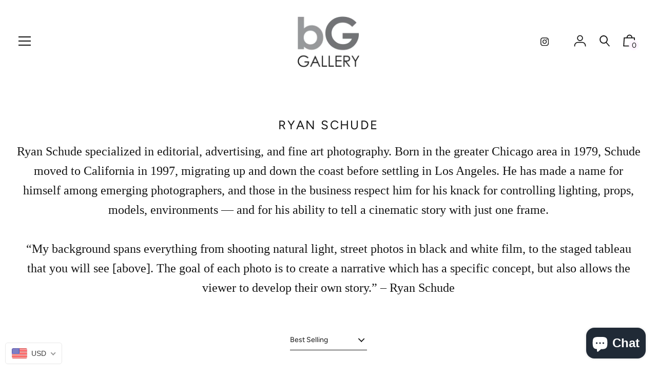

--- FILE ---
content_type: text/css
request_url: https://bggalleryshop.com/cdn/shop/t/32/assets/theme.min.css?v=78220567977676158881759331843
body_size: 13279
content:

  

  @font-face {
    font-family: 'icons';
    src: url('//bggalleryshop.com/cdn/shop/t/32/assets/icons.eot?v=136504279994555154851624708478');
    src: url('//bggalleryshop.com/cdn/shop/t/32/assets/icons.eot?v=136504279994555154851624708478#iefix') format("embedded-opentype"),
        url('//bggalleryshop.com/cdn/shop/t/32/assets/icons.woff?v=80371519890771587011624708480') format("woff"),
        url('//bggalleryshop.com/cdn/shop/t/32/assets/icons.ttf?v=53474355071645681691624708480') format("truetype"),
        url('//bggalleryshop.com/cdn/shop/t/32/assets/icons.svg?v=1632698112070928441624708479#timber-icons') format("svg");
    font-weight: normal;
    font-style: normal;
  }

  

  
  
  

  @font-face {
  font-family: Figtree;
  font-weight: 400;
  font-style: normal;
  src: url("//bggalleryshop.com/cdn/fonts/figtree/figtree_n4.3c0838aba1701047e60be6a99a1b0a40ce9b8419.woff2?h1=YmdnYWxsZXJ5c2hvcC5jb20&h2=YmdiZ2JnLmFjY291bnQubXlzaG9waWZ5LmNvbQ&hmac=0f73af0d6bab25c6a30e9b4d5bc3ab3718a8cd15b4b8d08b150daaf60a8d30d0") format("woff2"),
       url("//bggalleryshop.com/cdn/fonts/figtree/figtree_n4.c0575d1db21fc3821f17fd6617d3dee552312137.woff?h1=YmdnYWxsZXJ5c2hvcC5jb20&h2=YmdiZ2JnLmFjY291bnQubXlzaG9waWZ5LmNvbQ&hmac=f5802f2ecc6e187cc4a231bdfe7a0d369c7437581b8ee0419360edfcdd153020") format("woff");
}

  
  @font-face {
  font-family: Figtree;
  font-weight: 400;
  font-style: normal;
  src: url("//bggalleryshop.com/cdn/fonts/figtree/figtree_n4.3c0838aba1701047e60be6a99a1b0a40ce9b8419.woff2?h1=YmdnYWxsZXJ5c2hvcC5jb20&h2=YmdiZ2JnLmFjY291bnQubXlzaG9waWZ5LmNvbQ&hmac=0f73af0d6bab25c6a30e9b4d5bc3ab3718a8cd15b4b8d08b150daaf60a8d30d0") format("woff2"),
       url("//bggalleryshop.com/cdn/fonts/figtree/figtree_n4.c0575d1db21fc3821f17fd6617d3dee552312137.woff?h1=YmdnYWxsZXJ5c2hvcC5jb20&h2=YmdiZ2JnLmFjY291bnQubXlzaG9waWZ5LmNvbQ&hmac=f5802f2ecc6e187cc4a231bdfe7a0d369c7437581b8ee0419360edfcdd153020") format("woff");
}


  
  

  
  

  
    

  

  

  
  
  

  
  
  

  
  
  

  

  

  

  

  
  
  
  

  

  
  

  
  

  

  

  
  

  

  

  
  

  

  

  
  

  

  

  
  

  
  

  

  
  

  
  

  

  
  

  
  

  

  
  

  
  

  

  


  

  

  

  
  

  

  

  

  .color--primary{color:#141414}.color--primary-overlay{color:#ffffff}.color--primary-faded{color:rgba(20, 20, 20, 0.2 )}.color--main-accent{color:#8079a1}.color--main-accent-overlay{color:#141414}.color--shop-accent{color:#798b8b}.color--shop-accent-overlay{color:#141414}.color--secondary-accent{color:#fef4ff}.color--secondary-accent-overlay{color:#141414}.color--white{color:#fff}.color--black{color:#000}.color--white-overlay{color:#000}.color--black-overlay{color:#fff}.bg--primary{background-color:#141414}.bg--main-accent{background-color:#8079a1}.bg--main-accent-rgba{background-color:rgba(128, 121, 161, 0.95 )}.bg--secondary-accent{background-color:#fef4ff}.bg--secondary-accent-overlay{background-color:#141414}.bg--shop-accent{background-color:#798b8b}.bg--white{background-color:#fff}.bg--black{background-color:#000}.bg--section{background-color:#ffffff}.bg--body{background-color:#ffffff}.hv--primary-overlay:hover{color:#ffffff}.hv--shop-accent:hover,.slick-prev:hover,.slick-next:hover{color:#798b8b}.hv--shop-accent-overlay:hover{color:#141414}.hv--white:hover{color:#fff}.hv--black:hover{color:#000}.border--primary{border-color:#141414}.border--primary-overlay{border-color:#ffffff}.border--main-accent{border-color:#8079a1}.border--main-accent-overlay{border-color:#141414}.border--shop-accent{border-color:#798b8b}.border--shop-accent-overlay{border-color:#141414}.border--secondary-accent{border-color:#fef4ff}.border--secondary-accent-overlay{border-color:#141414}.border--white{border-color:#fff}.border--black{border-color:#000}.hv-bg--primary:hover{background-color:#141414}.hv-bg--main-accent:hover{background-color:#8079a1}.hv-bg--shop-accent:hover{background-color:#798b8b}.hv-bg--white:hover{background-color:#fff}.hv-bg--black:hover{background-color:#000}.clearfix{*zoom:1}.clearfix:after{content:'';display:table;clear:both}*,input{box-sizing:border-box}html,body{padding:0;margin:0}article,details,footer,header,main,nav,section{display:block}video{display:inline-block;vertical-align:baseline}input[type="number"]::-webkit-inner-spin-button,input[type="number"]::-webkit-outer-spin-button{height:auto}input[type="search"]::-webkit-search-cancel-button,input[type="search"]::-webkit-search-decoration{-webkit-appearance:none}.grid,.grid--rev,.grid--full,.grid-uniform{*zoom:1}.grid:after,.grid--rev:after,.grid--full:after,.grid-uniform:after{content:'';display:table;clear:both}.grid__item.clear{clear:both}.grid,.grid--rev,.grid--full,.grid-uniform{list-style:none;margin:0;padding:0;margin-left:-32px}.grid__item{box-sizing:border-box;float:left;min-height:1px;padding-left:32px;vertical-align:top;width:100%}.grid--cart-button-gutter{margin-left:-10px}.grid--cart-button-gutter .grid__item{padding-left:10px}.grid--rev{direction:rtl;text-align:left}.grid--rev>.grid__item{direction:ltr;text-align:left;float:right}.grid--full{margin-left:0}.grid--full>.grid__item{padding-left:0}.one-whole{width:100%}.one-half{width:50%}.one-third{width:33.333%}.two-thirds{width:66.666%}.one-quarter{width:25%}.two-quarters{width:50%}.three-quarters{width:75%}.show{display:block !important}.hide{display:none !important}.text-left{text-align:left !important}.text-right{text-align:right !important}.text-center{text-align:center !important}.left{float:left !important}.right{float:right !important}@media only screen and (max-width: 480px){.sm--one-whole{width:100%}.sm--one-half{width:50%}.sm--one-quarter{width:25%}.sm--two-quarters{width:50%}.sm--three-quarters{width:75%}.sm--hide{display:none !important}.grid-uniform .sm--one-half:nth-child(2n+1),.grid-uniform .sm--one-quarter:nth-child(4n+1){clear:both}}@media only screen and (min-width: 481px) and (max-width: 768px){.md--one-half{width:50%}.md--one-quarter{width:25%}.md--two-quarters{width:50%}.md--three-quarters{width:75%}.grid-uniform .md--one-half:nth-child(2n+1),.grid-uniform .md--one-quarter:nth-child(4n+1){clear:both}}@media only screen and (max-width: 768px){.md-dn--one-whole{width:100%}.md-dn--one-half{width:50%}.md-dn--one-quarter{width:25%}.md-dn--two-quarters{width:50%}.md-dn--three-quarters{width:75%}.md-dn--show{display:block !important}.md-dn--hide{display:none !important}.grid-uniform .md-dn--one-half:nth-child(2n+1),.grid-uniform .md-dn--one-quarter:nth-child(4n+1){clear:both}}@media only screen and (min-width: 769px){.lg--one-whole{width:100%}.lg--one-half{width:50%}.lg--one-third{width:33.333%}.lg--one-quarter{width:25%}.lg--two-quarters{width:50%}.lg--three-quarters{width:75%}.lg--one-fifth{width:20%}.lg--four-fifths{width:80%}.lg--one-sixth{width:16.666%}.lg--two-twelfths{width:16.666%}.lg--ten-twelfths{width:83.333%}.lg--hide{display:none !important}.grid-uniform .lg--one-half:nth-child(2n+1),.grid-uniform .lg--one-third:nth-child(3n+1),.grid-uniform .lg--one-quarter:nth-child(4n+1),.grid-uniform .lg--one-fifth:nth-child(5n+1),.grid-uniform .lg--one-sixth:nth-child(6n+1),.grid-uniform .lg--two-twelfths:nth-child(6n+1){clear:both}}@media only screen and (min-width: 1025px){.dt--one-half{width:50%}.dt--one-third{width:33.333%}.dt--two-thirds{width:66.666%}.dt--one-quarter{width:25%}.dt--two-quarters{width:50%}.dt--three-quarters{width:75%}.dt--three-fifths{width:60%}.dt--two-eighths{width:25%}.dt--six-eighths{width:75%}.dt--four-twelfths{width:33.333%}.dt--five-twelfths{width:41.666%}.dt--seven-twelfths{width:58.333%}.dt--eight-twelfths{width:66.666%}.grid-uniform .lg--one-half:nth-child(2n+1),.grid-uniform .lg--one-third:nth-child(3n+1),.grid-uniform .lg--one-quarter:nth-child(4n+1),.grid-uniform .lg--one-fifth:nth-child(5n+1),.grid-uniform .lg--one-sixth:nth-child(6n+1),.grid-uniform .lg--two-twelfths:nth-child(6n+1){clear:none}.grid-uniform .dt--one-half:nth-child(2n+1),.grid-uniform .dt--one-third:nth-child(3n+1),.grid-uniform .dt--one-quarter:nth-child(4n+1),.grid-uniform .dt--two-eighths:nth-child(4n+1),.grid-uniform .dt--four-twelfths:nth-child(3n+1){clear:both}}[class*="push--"]{position:relative}.push--one-quarter{left:25%}.push--two-quarters{left:50%}.push--three-quarters{left:75%}@media only screen and (min-width: 481px) and (max-width: 768px){.push--md--two-thirds{left:66.666%}.push--md--one-quarter{left:25%}.push--md--two-quarters{left:50%}.push--md--three-quarters{left:75%}}@media only screen and (max-width: 768px){.push--md-dn--one-quarter{left:25%}.push--md-dn--two-quarters{left:50%}.push--md-dn--three-quarters{left:75%}}@media only screen and (min-width: 769px){.push--lg--one-third{left:33.333%}.push--lg--two-thirds{left:66.666%}.push--lg--one-quarter{left:25%}.push--lg--two-quarters{left:50%}.push--lg--three-quarters{left:75%}.push--lg--two-twelfths{left:16.666%}}html{font-size:16px;-webkit-font-smoothing:antialiased}body{background-color:#ffffff;font-family:Figtree, sans-serif;-webkit-font-smoothing:antialiased;overflow-wrap:break-word;word-wrap:break-word}html.no-scroll,body.no-scroll{overflow:hidden;height:100%;position:relative}.js-focus-visible :focus:not(.focus-visible){outline:none}body:not(.user-is-tabbing) input:focus,body:not(.user-is-tabbing) input:focus.focus-visible,body:not(.user-is-tabbing) textarea:focus,body:not(.user-is-tabbing) textarea:focus.focus-visible{outline:0}.wrapper{*zoom:1;max-width:1680px;margin:0 auto;padding:0 8px}.wrapper:after{content:'';display:table;clear:both}@media screen and (min-width: 480px){.wrapper{padding:0 32px}}.wrapper--html{display:flex;justify-content:center}.main-content{display:block;margin-top:32px;padding-bottom:64px}.is-transitioning{display:block !important;visibility:visible !important}.display-table{display:table;table-layout:fixed;width:100%}.display-table-cell{display:table-cell;vertical-align:middle;float:none}.visually-hidden{position:absolute;overflow:hidden;clip:rect(0 0 0 0);height:1px;width:1px;margin:-1px;padding:0;border:0}.no-js:not(html){display:none !important}.no-js .no-js:not(html){display:block}.no-js .js{display:none !important}.is-transitioning{display:block !important;visibility:visible !important}.is-transitioning-inline-block{display:inline-block !important;visibility:visible !important}.pointer{cursor:pointer}.align--top{vertical-align:top}.align--middle{vertical-align:middle}.align--bottom{vertical-align:bottom}.relative{position:relative}.absolute{position:absolute}.fixed{position:fixed}.top--0{top:0}.right--0{right:0}.bottom--0{bottom:0}.left--0{left:0}.z1{z-index:1}.is-transitioning{display:block !important;visibility:visible !important}@media only screen and (max-width: 480px){.is-transitioning{display:block !important;visibility:visible !important}}@media only screen and (min-width: 481px) and (max-width: 768px){.is-transitioning{display:block !important;visibility:visible !important}}@media only screen and (max-width: 768px){.md-dn--bottom--0{bottom:0}.is-transitioning{display:block !important;visibility:visible !important}}@media only screen and (min-width: 769px){.lg--top--half{top:50%;transform:translateY(-50%)}.is-transitioning{display:block !important;visibility:visible !important}}@media only screen and (min-width: 1025px){.dt--top--half{top:50%;transform:translateY(-50%)}.is-transitioning{display:block !important;visibility:visible !important}}.border{border-style:solid;border-width:1px}.border--top{border-top-style:solid;border-top-width:1px}.border--right{border-right-style:solid;border-right-width:1px}.border--bottom{border-bottom-style:solid;border-bottom-width:1px}.border--left{border-left-style:solid;border-left-width:1px}.border--none{border:0}.inline{display:inline}.block{display:block}.inline-block{display:inline-block}.table{display:table;table-layout:fixed}.table-cell{display:table-cell}.overflow--hidden{overflow:hidden}.no-scroll--y{overflow-y:hidden}.clearfix::before,.clearfix::after{content:" ";display:table}.clearfix::after{clear:both}.left{float:left}.right{float:right}.fit{max-width:100%}.full{height:100%;width:100%}.full--w{width:100%}.text-align--center{text-align:center}.text-align--left{text-align:left}.text-align--right{text-align:right}@media only screen and (max-width: 768px){.md-dn--text-align--center{text-align:center}}@media only screen and (min-width: 1025px){.dt--block{display:block}}.bg-cover{background-position:center center !important;background-size:cover !important}.blur-up{filter:blur(5px);-webkit-filter:blur(5px);-moz-filter:blur(5px);-o-filter:blur(5px);-ms-filter:blur(5px);filter:progid:DXImageTransform.Microsoft.Blur(PixelRadius='3');transition:all 400ms, -webkit-filter 400ms;-ms-filter:"progid:DXImageTransform.Microsoft.Alpha(Opacity=40)";filter:alpha(opacity=40);-moz-opacity:.4;-khtml-opacity:.4;opacity:.4}.blur-up.lazyloaded{filter:blur(0);-webkit-filter:blur(0);-moz-filter:blur(0);-o-filter:blur(0);-ms-filter:blur(0);filter:progid:DXImageTransform.Microsoft.Blur(PixelRadius='0');-ms-filter:"progid:DXImageTransform.Microsoft.Alpha(Opacity=100)";filter:alpha(opacity=100);-moz-opacity:1;-khtml-opacity:1;opacity:1}.ie9 .blur-up.lazyloaded{filter:none;-webkit-filter:none;-moz-filter:none;-o-filter:none;-ms-filter:none;filter:progid:DXImageTransform.Microsoft.Blur(PixelRadius='0');-ms-filter:"progid:DXImageTransform.Microsoft.Alpha(Opacity=100)";filter:alpha(opacity=100);-moz-opacity:1;-khtml-opacity:1;opacity:1}.ratio-box{position:relative}.ratio-box::before{content:"";display:block;padding-top:100%}.ratio-box--4-3::before{content:"";display:block;padding-top:75%}.ratio-box--16-9::before{content:"";display:block;padding-top:56.25%}.ratio-box__content{bottom:0;left:0;position:absolute;right:0;top:0}.overflow-visible{overflow:visible}.m0{margin:0}.mb0{margin-bottom:0}.mt1{margin-top:8px}.mr1{margin-right:8px}.mb1{margin-bottom:8px}.ml1{margin-left:8px}.mx1{margin-left:8px;margin-right:8px}.my1{margin-bottom:8px;margin-top:8px}.mt2{margin-top:16px}.mr2{margin-right:16px}.mb2{margin-bottom:16px}.ml2{margin-left:16px}.mx2{margin-left:16px;margin-right:16px}.my2{margin-bottom:16px;margin-top:16px}.mt3{margin-top:32px}.mb3{margin-bottom:32px}.mx3{margin-left:32px;margin-right:32px}.my3{margin-bottom:32px;margin-top:32px}.mt4{margin-top:64px}.mb4{margin-bottom:64px}.mxn1{margin-left:-8px;margin-right:-8px}.mx--auto{margin-left:auto;margin-right:auto}.p0{padding:0}.p1{padding:8px}.pt1{padding-top:8px}.pb1{padding-bottom:8px}.pl1{padding-left:8px}.py1{padding-bottom:8px;padding-top:8px}.px1{padding-left:8px;padding-right:8px}.p2{padding:16px}.pt2{padding-top:16px}.pr2{padding-right:16px}.pb2{padding-bottom:16px}.pl2{padding-left:16px}.py2{padding-bottom:16px;padding-top:16px}.px2{padding-left:16px;padding-right:16px}.pt3{padding-top:32px}.pr3{padding-right:32px}.pb3{padding-bottom:32px}.pl3{padding-left:32px}.py3{padding-bottom:32px;padding-top:32px}.px3{padding-left:32px;padding-right:32px}.pt4{padding-top:64px}.pb4{padding-bottom:64px}.py4{padding-bottom:64px;padding-top:64px}@media only screen and (max-width: 480px){.sm--mt3{margin-top:32px}}@media only screen and (max-width: 768px){.md-dn--mr2{margin-right:16px}.md-dn--ml2{margin-left:16px}.md-dn--mb3{margin-bottom:32px}.md-dn--mt4{margin-top:64px}.md-dn--mx--auto{margin-left:auto;margin-right:auto}.md-dn--px2{padding-left:16px;padding-right:16px}}@media only screen and (min-width: 769px){.lg--mt0{margin-top:0}.lg--mb0{margin-bottom:0}.lg--mt2{margin-top:16px}.lg--mt3{margin-top:32px}.lg--mr3{margin-right:32px}.lg--ml3{margin-left:32px}.lg--mb4{margin-bottom:64px}.lg--pb0{padding-bottom:0}.lg--pt1{padding-top:8px}.lg--pt3{padding-top:32px}.lg--pb3{padding-bottom:32px}.lg--p4{padding:64px}.lg--pt4{padding-top:64px}}@media only screen and (min-width: 1025px){.dt--mt0{margin-top:0}.dt--mb1{margin-bottom:8px}.dt--mr3{margin-right:32px}.dt--ml3{margin-left:32px}.dt--pb0{padding-bottom:0}.dt--pt4{padding-top:64px}}body,input,textarea,button,select{font-size:16px;line-height:1.6;font-family:Figtree, sans-serif;color:#141414;font-weight:300;-webkit-font-smoothing:antialiased;-webkit-text-size-adjust:100%}h1,.h1,h2,.h2,h3,.h3,h4,.h4,h5,.h5,h6,.h6{display:block;font-family:Garamond, Baskerville, Caslon, serif;font-weight:400;margin:0 0 0.5em;line-height:1.4}h1 a,.h1 a,h2 a,.h2 a,h3 a,.h3 a,h4 a,.h4 a,h5 a,.h5 a,h6 a,.h6 a{text-decoration:none;font-weight:inherit}.main-content{overflow-wrap:break-word}.f--title{font-family:Garamond, Baskerville, Caslon, serif;text-transform:none;font-weight:400}.f--body{font-family:Figtree, sans-serif}.f--main{font-family:Figtree, sans-serif;font-weight:400;font-style:normal}.t--section-title{font-family:Figtree, sans-serif;font-weight:400;font-style:normal;text-transform:uppercase;letter-spacing:0.1em}.t--nav{text-transform:uppercase;font-weight:400;letter-spacing:0.1em}.t--meta{text-transform:none;font-weight:400;letter-spacing:0.0}h1,.h1{font-size:2rem}h2,.h2{font-size:1.5rem}h3,.h3{font-size:1.25rem}h4,.h4{font-size:1rem}h5,.h5{font-size:.875rem}h6,.h6{font-size:.75rem}.font-size--xxxl{font-size:2.3rem}.font-size--xxl{font-size:2rem}.font-size--xl{font-size:1.5rem}.font-size--l{font-size:1.25rem}.font-size--ml{font-size:1.125rem}.font-size--m{font-size:1rem}.font-size--sm{font-size:.9rem}.font-size--s{font-size:.875rem}.font-size--xs{font-size:.75rem}.font-size--xxs{font-size:.5rem}@media only screen and (min-width: 481px) and (max-width: 768px){.md--font-size--ml{font-size:1.125rem}.md--font-size--s{font-size:.875rem}}@media only screen and (min-width: 769px){.lg--font-size--xxxxxl{font-size:3.8rem}.lg--font-size--xxxxl{font-size:3rem}.lg--font-size--xxxl{font-size:2.3rem}.lg--font-size--xl{font-size:1.5rem}.lg--font-size--lxl{font-size:1.35rem}.lg--font-size--l{font-size:1.25rem}.lg--font-size--ml{font-size:1.125rem}.lg--font-size--m{font-size:1rem}.lg--font-size--sm{font-size:.9rem}.lg--font-size--s{font-size:.875rem}}@media only screen and (min-width: 1025px){.dt--font-size--xl{font-size:1.5rem}.dt--font-size--l{font-size:1.25rem}}.regular{font-weight:normal}.italic{font-style:italic}.caps{text-transform:uppercase}.line-height--1{line-height:1}.line-height--6{line-height:2}.list--reset{list-style:none;padding-left:0}p{margin:0 0 16px 0}p img{margin:0}em{font-style:italic}b,strong{font-weight:bold}small{font-size:0.9em}code{background-color:#faf7f5;font-family:Consolas,monospace;font-size:1em;border:0 none;padding:0 2px;color:#51ab62}hr{clear:both;border-top:solid #ccaeae;border-width:1px 0 0;margin:32px 0;height:0}.rule{width:40px;border:none;height:1px}.rule--full{width:100%}.rte{font-size:1rem}@media screen and (min-width: 769px){.rte{font-size:1.125rem}}.rte table td{padding:5px;border:none}.rte h1,.rte .h1,.rte h2,.rte .h2,.rte h3,.rte .h3,.rte h4,.rte .h4,.rte h5,.rte .h5,.rte h6,.rte .h6{margin-top:2em}.rte h1:first-child,.rte .h1:first-child,.rte h2:first-child,.rte .h2:first-child,.rte h3:first-child,.rte .h3:first-child,.rte h4:first-child,.rte .h4:first-child,.rte h5:first-child,.rte .h5:first-child,.rte h6:first-child,.rte .h6:first-child{margin-top:0}.rte h1 a,.rte .h1 a,.rte h2 a,.rte .h2 a,.rte h3 a,.rte .h3 a,.rte h4 a,.rte .h4 a,.rte h5 a,.rte .h5 a,.rte h6 a,.rte .h6 a{text-decoration:none}.rte h3,.rte .h3,.rte h4,.rte .h4,.rte h5,.rte .h5,.rte h6,.rte .h6{font-family:Figtree, sans-serif;font-weight:500}.rte>div{margin-bottom:16px}.rte ul,.rte ol{margin-top:32px;margin-bottom:32px;margin-left:0;padding-left:2em}.rte li{margin-bottom:0.4em}.rte blockquote{border:none;font-family:Garamond, Baskerville, Caslon, serif;text-transform:none;font-weight:700;font-size:1.75rem;color:#8079a1;font-style:normal;padding:0;margin:64px 0}.rte blockquote>p{font-size:inherit !important}@media screen and (min-width: 769px){.rte blockquote{font-size:2rem}}.rte p{margin-bottom:32px}.rte p:last-child{margin-bottom:0}.rte p:last-of-type{margin-bottom:0}.rte a{border-bottom:1px solid #8079a1}.rte a:hover{color:#8079a1}.rte a img{border:none;vertical-align:top}.rte img{max-width:100%;height:auto}.rte--shop a{border-bottom:1px solid #798b8b}.rte--shop a:hover{color:#798b8b}.rte--shop blockquote{color:#798b8b}@media screen and (min-width: 769px){.rte--article>span{display:inline-block}.rte--article>h1,.rte--article>.h1,.rte--article>h2,.rte--article>.h2,.rte--article>h3,.rte--article>.h3,.rte--article>h4,.rte--article>.h4,.rte--article>h5,.rte--article>.h5,.rte--article>h6,.rte--article>.h6,.rte--article>p,.rte--article>ul,.rte--article>ol,.rte--article>span,.rte--article>blockquote,.rte--article>.rte__table-wrapper,.rte--article>div{max-width:60%;clear:both;float:none !important;overflow:auto}}@media screen and (min-width: 769px){.rte--page>span{display:inline-block}.rte--page>h1,.rte--page>.h1,.rte--page>h2,.rte--page>.h2,.rte--page>h3,.rte--page>.h3,.rte--page>h4,.rte--page>.h4,.rte--page>h5,.rte--page>.h5,.rte--page>h6,.rte--page>.h6,.rte--page>p,.rte--page>ul,.rte--page>ol,.rte--page>span,.rte--page>blockquote,.rte--page>.rte__table-wrapper,.rte--page>div{max-width:60%;margin-left:auto;margin-right:auto;clear:both;float:none !important;overflow:auto}}.rte--page blockquote>p{color:#8079a1}.rte--large-first-paragraph p:first-of-type{text-align:center;font-size:1.25rem;margin-top:0}@media screen and (min-width: 769px){.rte--large-first-paragraph p:first-of-type{font-size:1.5rem}}@media screen and (min-width: 769px){.rte--large-first-paragraph p:first-of-type{text-align:left}}@media screen and (min-width: 769px){.rte--full-width-blockquotes blockquote,.rte--full-width-blockquotes blockquote>p{min-width:100%}}.rte--full-width-blockquotes blockquote,.rte--full-width-blockquotes blockquote>p{min-width:100%;color:#8079a1}.rte--full-width-images p.has-image{min-width:100%;width:100%;overflow:auto;margin:64px 0}.rte--full-width-images p.has-image>img{width:100%;height:auto}a,.text-link{color:#141414;text-decoration:none;background:transparent}button{overflow:visible}button[disabled],html input[disabled]{cursor:default}.btn,.rte .btn--secondary,.rte .btn,.rte .btn--secondary,.shopify-payment-button .shopify-payment-button__button--unbranded{display:inline-block;padding:8px 16px;width:auto;line-height:1.42;font-weight:regular;text-decoration:none;text-align:center;vertical-align:middle;white-space:normal;cursor:pointer;border:1px solid transparent;border-radius:0;-webkit-user-select:none;-moz-user-select:none;-ms-user-select:none;user-select:none;-webkit-appearance:none;-moz-appearance:none;font-family:Figtree, sans-serif;text-transform:uppercase;letter-spacing:0.1em;font-weight:400}.btn[disabled],.btn.disabled,.rte .btn[disabled],.rte .btn--secondary[disabled],.rte .btn.disabled,.rte .disabled.btn--secondary,.shopify-payment-button .shopify-payment-button__button--unbranded[disabled],.shopify-payment-button .shopify-payment-button__button--unbranded.disabled{cursor:default;color:#141414;background-color:rgba(20, 20, 20, 0.05 )}.btn.full--w,.rte .btn.full--w,.rte .full--w.btn--secondary,.shopify-payment-button .shopify-payment-button__button--unbranded.full--w{width:100%}.rte .btn--secondary{background-color:#bbb}.rte .btn--secondary:hover{background-color:#a2a2a2;color:#fff}.rte .btn--secondary:active,.rte .btn--secondary:focus{background-color:#898989;color:#fff}.btn--white{background-color:#fff;color:#000}.btn--white:hover{background-color:#e6e6e6}.btn--black{background-color:#000;color:#fff}.btn--black:hover{background-color:#000}.btn--full{width:100%}.text-link{display:inline;border:0 none;background:none;padding:0;margin:0}ul{margin:0 0 16px 20px;padding:0}ul ul{margin:4px 0 5px 20px}li{margin-bottom:0.25em}ul.square{list-style:square outside}.no-bullets{list-style:none outside;margin-left:0}.inline-list{margin-left:0}.inline-list li{display:inline-block;margin-bottom:0}.list-reset{margin:0;padding:0}table{width:100%;border-collapse:collapse;border-spacing:0}table.full{width:100%;margin-bottom:1em}.table-wrap{max-width:100%;overflow:auto;-webkit-overflow-scrolling:touch}th{font-weight:bold}th,td{text-align:left;padding:16px;border:1px solid #ccaeae}@media screen and (max-width: 480px){.table--responsive thead{display:none}.table--responsive tr{display:block}.table--responsive tr,.table--responsive td{float:left;clear:both;width:100%}.table--responsive th,.table--responsive td{display:block;text-align:right;padding:15px}.table--responsive td:before{content:attr(data-label);float:left;text-align:center;font-size:12px;padding-right:10px}.table--responsive.cart-table img{margin:0 auto}.table--responsive.cart-table .js-qty,.table--responsive.cart-table .ajaxcart__qty{float:right}}@media screen and (max-width: 480px){.table__section+.table__section{position:relative;margin-top:10px;padding-top:15px}.table__section+.table__section:after{content:'';display:block;position:absolute;top:0;left:15px;right:15px;border-bottom:1px solid #ccaeae}}.media,.media .bd{overflow:hidden;_overflow:visible;zoom:1}.media__img{float:left;margin-right:16px}@media screen and (min-width: 769px){.media__img{margin-right:21.33333px}}.media__img img{display:block}img{border:0 none}svg:not(:root){overflow:hidden}img,iframe{max-width:100%}.video-wrapper{position:relative;overflow:hidden;max-width:100%;padding-bottom:56.25%;height:0;height:auto}.video-wrapper iframe{position:absolute;top:0;left:0;width:100%;height:100%}.resp-img-wrapper{width:100%;margin:0 auto}.resp-img-wrapper.js{position:relative}.resp-img{display:block;margin:0 auto}.resp-img.lazyload{opacity:0}.resp-img-wrapper.js .resp-img{position:absolute;top:0;width:100%}img[data-sizes="auto"]{display:block;width:100%}form{margin-bottom:0}.form-vertical{margin-bottom:16px}@media screen and (max-width: 768px){input,textarea{font-size:16px}}input,textarea,button,select{-webkit-user-select:text;-moz-user-select:text;-ms-user-select:text;user-select:text}button{background:none;border:none;cursor:pointer}button,input,textarea{-webkit-appearance:none;-moz-appearance:none}button{background:none;border:none;display:inline-block;cursor:pointer}input[type="image"]{padding-left:0;padding-right:0}button,input[type="submit"]{cursor:pointer}input,textarea,select{background-color:transparent;max-width:100%;padding:8px 0;border:0;border-radius:0}input[disabled],input.disabled,textarea[disabled],textarea.disabled,select[disabled],select.disabled{cursor:default;background-color:#f6f6f6;border-color:#b6b6b6}input.input-full,textarea.input-full,select.input-full{width:100%}textarea{min-height:100px}input[type="checkbox"],input[type="radio"]{display:inline;margin:0 8px 0 0;padding:0;width:auto}input[type="checkbox"]{-webkit-appearance:checkbox;-moz-appearance:checkbox}input[type="radio"]{-webkit-appearance:radio;-moz-appearance:radio}input[type="image"]{padding-left:0;padding-right:0}select{-webkit-appearance:none;-moz-appearance:none;appearance:none;padding-right:28px;text-indent:0.01px;text-overflow:'';cursor:pointer;border-bottom:1px solid #141414;background-position:right center;background-image:url('//bggalleryshop.com/cdn/shop/t/32/assets/ico-chevron.svg?v=154369865725715207241624708525');background-repeat:no-repeat;background-position:right -1px center;background-color:transparent;background-size:24px 24px}.ie9 select,.lt-ie9 select{padding-right:10px;background-image:none}option{color:#000;background-color:#fff}select::-ms-expand{display:none}.hidden-label{text-align:left;font-weight:400;-ms-filter:"progid:DXImageTransform.Microsoft.Alpha(Opacity=0)";filter:alpha(opacity=0);-moz-opacity:0;-khtml-opacity:0;opacity:0}.hidden-label--active{-ms-filter:"progid:DXImageTransform.Microsoft.Alpha(Opacity=100)";filter:alpha(opacity=100);-moz-opacity:1;-khtml-opacity:1;opacity:1}.hidden-label--fade{-ms-filter:"progid:DXImageTransform.Microsoft.Alpha(Opacity=30)";filter:alpha(opacity=30);-moz-opacity:.3;-khtml-opacity:.3;opacity:.3}label[for]{cursor:pointer}.form-vertical input,.form-vertical select,.form-vertical textarea{display:block;margin-bottom:10px}.form-vertical input[type="radio"],.form-vertical input[type="checkbox"]{display:inline-block}input.error,select.error,textarea.error{border-color:#d02e2e;background-color:#fff6f6;color:#d02e2e}label.error{color:#d02e2e}.input-group{position:relative;display:block}.input-group input::-moz-focus-inner{border:0;padding:0;margin-top:-1px;margin-bottom:-1px}@media screen and (min-width: 769px){.input-group,.input-group.search-bar{display:flex;justify-content:center;align-items:center}}.input-group-field,.input-group-btn{display:table-cell;vertical-align:middle;margin:0}@media screen and (min-width: 769px){.input-group__field,.input-group-btn{display:block}.input-group__field{flex-basis:100%}.input-group-btn{flex-shrink:0}}.input-group .btn,.input-group .input-group-field{height:37px}.input-group .input-group-field{width:100%}.input-group-btn{position:relative;white-space:nowrap;padding-left:16px;width:1%}@media screen and (min-width: 769px){.input-group-btn{width:auto}.input-group-btn button{width:100%}}.input-underline{border:0;border-bottom-style:solid;border-width:1px;margin-bottom:32px;font-family:Figtree, sans-serif;font-weight:400}@media screen and (min-width: 769px){.input-underline{margin-bottom:0}}.input-underline--primary{border-color:#141414;color:#141414}.input-underline--primary::-webkit-input-placeholder{color:#141414}.input-underline--secondary-overlay{border-color:#141414}.input-underline--secondary-overlay::-webkit-input-placeholder{color:#141414}.input-underline--textarea{padding:16px;border:1px solid}.input-underline--primary:focus::-webkit-input-placeholder{color:transparent}.input-underline--primary:focus:-moz-placeholder{color:transparent}.input-underline--primary:focus::-moz-placeholder{color:transparent}.input-underline--primary:focus:-ms-input-placeholder{color:transparent}.input-underline--secondary-overlay:focus::-webkit-input-placeholder{color:rgba(20, 20, 20, 0.2 )}.input-underline--secondary-overlay:focus:-moz-placeholder{color:rgba(20, 20, 20, 0.2 )}.input-underline--secondary-overlay:focus::-moz-placeholder{color:rgba(20, 20, 20, 0.2 )}.input-underline--secondary-overlay:focus:-ms-input-placeholder{color:rgba(20, 20, 20, 0.2 )}.disclosure{position:relative}.disclosure__toggle{border-bottom:1px solid currentColor;color:inherit;width:auto;white-space:nowrap;white-space:normal;max-width:25em;text-align:right;padding:0 0 0.5em 0;text-indent:1px}.disclosure-list{color:inherit;border-width:1px;border-style:solid;border-color:currentColor;width:auto;min-width:100%;margin:0;bottom:115%;padding:1em 0 calc(1em - 1px);position:absolute;display:none;min-height:92px;max-height:300px;overflow-y:auto;border-radius:0}.disclosure-list--left{left:0}.disclosure-list--right{right:0}.disclosure__toggle{display:table}.disclosure__toggle span{display:table-cell;vertical-align:middle;line-height:3em}.disclosure__toggle[aria-expanded="false"] .disclosure__toggle-icon--close{display:none}.disclosure__toggle[aria-expanded="true"] .disclosure__toggle-icon--open{display:none}.disclosure-list--visible{display:block}.disclosure-list__item{white-space:nowrap;text-align:left;margin-bottom:0;display:table}.disclosure-list__item .disclosure-list__current-indicator,.disclosure-list__item .disclosure-list__option{display:table-cell;vertical-align:middle}.disclosure-list__item .disclosure-list__current-indicator{visibility:hidden}.disclosure-list__item:focus .disclosure-list__current-indicator,.disclosure-list__item:hover .disclosure-list__current-indicator{visibility:visible}.disclosure-list__item--current .disclosure-list__current-indicator{visibility:visible}.icon{display:inline-block;width:2em;height:2em;stroke-width:0;stroke:currentColor;fill:currentColor;vertical-align:-5px}.icon--baseline{bottom:-0.4em;position:absolute}.icon-subscribe{vertical-align:-1px}.icon-fallback-text .icon{display:none}.supports-fontface .icon-fallback-text .icon{display:inline-block}.payment-icons{-webkit-user-select:none;-moz-user-select:none;-ms-user-select:none;user-select:none;cursor:default}.payment-icons li{margin:0 0 8px;cursor:default;-ms-filter:"progid:DXImageTransform.Microsoft.Alpha(Opacity=80)";filter:alpha(opacity=80);-moz-opacity:.8;-khtml-opacity:.8;opacity:.8}.pagination{margin-bottom:1em;text-align:center;text-transform:none;font-weight:400}@media screen and (max-width: 769px){.pagination{width:100%}}.pagination__item{padding:8px}.pagination__item.active{border-bottom:1px solid #141414;color:#141414}.pagination__link{position:absolute}.pagination__link--previous{left:-100px;top:0}@media screen and (max-width: 769px){.pagination__link--previous{left:0}}.pagination__link--next{right:-80px;top:0}@media screen and (max-width: 769px){.pagination__link--next{right:0}}.site-header .grid--table{display:table;table-layout:fixed;width:100%}.site-header .grid--table>.grid__item{float:none;display:table-cell;vertical-align:middle}.site-header__mobile-icon{width:60px}@media screen and (min-width: 769px){.site-header__mobile-icon{display:none !important}}.site-header__icon{width:100%;padding:16px 0}.site-header__icon>svg{vertical-align:-5px}.site-header__mobile-icon--show{display:inline-block !important;width:auto}.site-header__notice{text-align:center;padding:8px 0}.site-header__main{padding:32px 0 0}@media screen and (min-width: 769px){.site-header__main{padding-left:64px;padding-right:64px}}@media screen and (max-width: 768px){.site-header__logo-col{width:100% !important}}.site-header__logo{text-align:center;margin:0 auto;max-width:100%}@media screen and (min-width: 769px){.site-header__logo{text-align:left}}.site-header__logo a,.site-header__logo a:hover,.site-header__logo a:focus{text-decoration:none}.site-header__logo a,.site-header__logo img{display:block}.site-header__logo img{margin:0 auto}.site-header__logo-link{max-width:450px;margin:0 auto}.header_desktop-meta{margin-left:32px;padding:8px 0}.header_desktop-meta-item>button,.header_desktop-meta-item>a{padding:8px;position:relative}.cart-count{position:absolute;bottom:3px;right:3px;width:20px;height:20px;border-radius:20px;text-align:center;background-color:#fef4ff;color:#141414;font-family:Figtree, sans-serif;font-size:.875rem}.cart-icon__mobile{width:100%;padding:16px 0;display:block}.cart-count--mobile{bottom:15px;right:10px}.search-bar{max-width:100%}@media screen and (max-width: 768px){.search-bar{margin-left:auto;margin-right:auto}}.login{background-color:transparent;transition:background-color .2s ease-in-out}.login--hover{background-color:#ffffff}.account-expanded{display:none;opacity:0;transition:opacity .2s ease-in-out;position:absolute;bottom:-48px;right:2px;min-width:200px;height:50px;background-color:#ffffff}.account-expanded .child-list-customer{white-space:nowrap}.account-expanded--active{display:block;opacity:1}.no-js .site-nav--header.hide{display:block !important}.site-nav{cursor:default;margin:0 0 0 -16px;position:relative}.site-nav li{margin:0;display:block}.site-nav>li{position:relative;display:inline-block}.site-nav-holder{white-space:nowrap}.site-nav-measure{white-space:nowrap;position:absolute;top:-5000px;left:-5000px;opacity:0}.site-nav__link{display:block;text-decoration:none;padding:16px;white-space:nowrap}.site-nav__link>svg{font-size:11px;margin-left:8px;display:inline-block;margin-top:1px}.site-nav__dropdown{display:none;position:absolute;left:0;margin:0;z-index:5;min-width:200px}.supports-no-touch .site-nav--has-dropdown:hover .site-nav__dropdown,.site-nav--has-dropdown.nav-hover .site-nav__dropdown,.nav-focus+.site-nav__dropdown{display:block}.site-nav__dropdown a{background-color:#ffffff}.site-nav--has-dropdown.nav-hover{background-color:#ffffff}.site-nav__dropdown--meganav{white-space:initial;width:calc(100vw - 100px);overflow:hidden}.site-nav__dropdown--meganav li{background-color:#ffffff;display:inline-block;margin-right:-4px;vertical-align:top;padding-right:16px;margin-bottom:-99999px;padding-bottom:99999px}.site-nav>.site-nav--has-dropdown--meganav{position:static}.thirdlevel--meganav{margin:0;padding:0;background-color:#ffffff}.thirdlevel--meganav li{display:block}.thirdlevel--meganav .site-nav__link{padding:10.66667px 16px}.site-nav__third-level{display:none}.site-nav--has-dropdown--thirdlevel.nav-hover+.site-nav__third-level,.site-nav--has-dropdown--thirdlevel.nav-hover .site-nav__third-level,.site-nav__link--thirdlevel.nav-focus+.site-nav__third-level,.site-nav__link--thirdlevel.nav-focus .site-nav__third-level,.site-nav__link--thirdlevel:hover+.site-nav__third-level,.site-nav__link--thirdlevel:hover .site-nav__third-level,.site-nav__link--thirdlevel:focus+.site-nav__third-level,.site-nav__link--thirdlevel:focus .site-nav__third-level{display:block;position:absolute;left:100%;top:0;margin:0}.mobile-nav{margin:16px 0 0 -16px}.mobile-nav li{margin-bottom:0}.mobile-nav__item{position:relative;display:block;padding:0 0 0 16px}.mobile-nav__item.mobile-nav__item--thirdlevel{padding:0 0 0 21.33333px}.mobile-nav__item:after{content:'';position:absolute;bottom:0;left:16px;right:16px}.mobile-nav>.mobile-nav__item:last-child:after{display:none}.mobile-nav__item a{display:block}.mobile-nav__item a,.mobile-nav__toggle button{padding:16px;text-decoration:none}.mobile-nav__has-sublist{display:table;width:100%}.mobile-nav__has-sublist .mobile-nav__link{display:table-cell;vertical-align:middle;width:100%;-webkit-font-smoothing:antialiased;-webkit-transform:translate3d(0, 0, 0)}.mobile-nav__toggle{display:table-cell;vertical-align:middle;width:1%}.mobile-nav--expanded .mobile-nav__toggle-open{display:none}.mobile-nav__toggle-close{display:none}.mobile-nav--expanded .mobile-nav__toggle-close{display:block}.mobile-nav__sublist{margin:0;max-height:0;visibility:hidden;overflow:hidden;transition:all 300ms cubic-bezier(0.57, 0.06, 0.05, 0.95);-webkit-backface-visibility:hidden;backface-visibility:hidden}.mobile-nav--expanded+.mobile-nav__sublist{visibility:visible;max-height:5000px;transition:all 700ms cubic-bezier(0.57, 0.06, 0.05, 0.95)}.mobile-nav__sublist .mobile-nav__item:after{top:0;bottom:auto}.mobile-nav__sublist .mobile-nav__link{padding:16px 0}.mobile-nav__item .mobile-nav__link--secondary,.mobile-nav__toggle--secondary button{padding:8px 16px}.mobile-nav--footer{max-width:80%;margin-top:32px}.mobile-nav--footer .mobile-nav__item .mobile-nav__link,.mobile-nav--footer .mobile-nav__toggle button{padding:8px 16px}@media screen and (min-width: 769px){.mobile-nav--footer{margin:0}}.drawer--left .js--close-drawer{position:relative;top:0;right:0;z-index:10}.drawer{display:none;-webkit-overflow-scrolling:touch;overflow-x:hidden;overflow-y:auto;transition:all 0.4s cubic-bezier(0.46, 0.01, 0.32, 1);width:300px;z-index:50}.drawer__container{min-height:101%}.drawer--left{left:-300px}.drawer--right{right:-300px}.drawer--active{display:block}.drawer--active.drawer--left{left:0}.drawer--active.drawer--right{right:0}.drawer__close{background-color:rgba(128, 121, 161, 0.95 );display:none;transition:all 0.4s cubic-bezier(0.46, 0.01, 0.32, 1);-ms-filter:"progid:DXImageTransform.Microsoft.Alpha(Opacity=0)";filter:alpha(opacity=0);-moz-opacity:0;-khtml-opacity:0;opacity:0;z-index:40}.drawer__close--active{display:block;-ms-filter:"progid:DXImageTransform.Microsoft.Alpha(Opacity=100)";filter:alpha(opacity=100);-moz-opacity:1;-khtml-opacity:1;opacity:1}.cart-drawer .additional_checkout_buttons{max-width:75%;margin-left:auto}.site-footer{padding:32px 0}@media screen and (min-width: 769px){.site-footer{padding:64px 0}}.theme-credit>a,.powered-by>a{color:inherit}.footer__credit{-ms-filter:"progid:DXImageTransform.Microsoft.Alpha(Opacity=60)";filter:alpha(opacity=60);-moz-opacity:.6;-khtml-opacity:.6;opacity:.6}.payment-icon{width:40px;height:40px}.extra-information.color--primary-overlay a{color:#ffffff;border-bottom:1px solid #ffffff}.extra-information.color--shop-accent-overlay a{color:#141414;border-bottom:1px solid #141414}.extra-information.color--main-accent-overlay a{color:#141414;border-bottom:1px solid #141414}.extra-information.color--secondary-accent-overlay a{color:#141414;border-bottom:1px solid #141414}.footer--desktop__bottom-row{display:flex;flex-direction:row;align-items:flex-end}.selectors-form{display:flex}@media screen and (min-width: 769px){.selectors-form{justify-content:flex-end}}.product-grid__inner{margin-top:-64px}.grid__image{display:block;margin:0 auto 16px}.grid__image img{display:block;margin:0 auto}.product__on-sale{display:inline-block;position:absolute;top:-16px;left:16px;padding:4px 8px;z-index:3}@media screen and (min-width: 769px){.product__on-sale{padding:8px 16px}}.product-grid-item .product-item-hover{-ms-filter:"progid:DXImageTransform.Microsoft.Alpha(Opacity=0)";filter:alpha(opacity=0);-moz-opacity:0;-khtml-opacity:0;opacity:0;transition:all .2s ease-in-out}.product-grid-item:hover .product-item-hover{-ms-filter:"progid:DXImageTransform.Microsoft.Alpha(Opacity=100)";filter:alpha(opacity=100);-moz-opacity:1;-khtml-opacity:1;opacity:1}.tags--collection{max-width:800px;margin:0 auto}.tags--collection>ul{margin-top:-16px}.tag__item{padding:8px}.tag__item--active{border-bottom:1px solid #141414}.filters__sort--select,.filters__tag--select{font-size:.875rem}@media screen and (min-width: 769px){.filters__sort--select,.filters__tag--select{min-width:150px}}.single-option-selector,.addToCart,.shopify-payment-button .shopify-payment-button__button{width:70%;min-height:44px}@media screen and (min-width: 1520px){.single-option-selector,.addToCart,.shopify-payment-button .shopify-payment-button__button{width:50%}}.product__title{width:90%;margin:0 auto}.shopify-payment-button .shopify-payment-button__button{margin:0 auto}.shopify-payment-button .shopify-payment-button__button--unbranded{transition:none;background-color:#798b8b;color:#141414}.shopify-payment-button .shopify-payment-button__button--unbranded:hover:not([disabled]){background-color:#141414;color:#ffffff}.shopify-payment-button .shopify-payment-button__button--unbranded[disabled],.shopify-payment-button .shopify-payment-button__button--unbranded.disabled{cursor:default;display:none}.shopify-payment-button .shopify-payment-button__button--unbranded[disabled],.shopify-payment-button .shopify-payment-button__button--unbranded button[aria-disabled],.shopify-payment-button .shopify-payment-button__button--unbranded.disabled,.shopify-payment-button .shopify-payment-button__button[disabled],.shopify-payment-button .shopify-payment-button__button button[aria-disabled],.shopify-payment-button .shopify-payment-button__button.disabled,.shopify-payment-button .shopify-payment-button__more-options[disabled],.shopify-payment-button .shopify-payment-button__more-options button[aria-disabled],.shopify-payment-button .shopify-payment-button__more-options.disabled{cursor:default;display:none}.cta-content.hide-pay-buttons .shopify-payment-button{display:none}.quantity-selector{top:6px}.product-single__media{position:relative}.product-single__media img,.product-single__media video,.product-single__media iframe,.product-single__media model-viewer,.product-single__media .shopify-model-viewer-ui,.product-single__media .plyr,.product-single__media .media-item,.product-single__media .video-wrapper{position:absolute;top:0;left:0;width:100%;max-width:100%;height:100%}.product-single__media .shopify-model-viewer-ui model-viewer,.product-single__media .plyr .plyr__video-wrapper{width:100%;height:100%}.product-single__media model-viewer{text-align:left}.product-media-slider__item{width:100%;height:auto;display:block}.product-media-slider__item.slick-active img{-webkit-filter:none;filter:none}.product-media-slider__status{position:absolute;bottom:-40px;left:0}.product-content{z-index:1}@media screen and (min-width: 768px){.product-page--form-sticky{position:-webkit-sticky;position:sticky;top:0;left:0}}[data-enable-product-zoom="true"] [data-product-zoomable-image]{cursor:zoom-in}[data-product-single-media-wrapper] .plyr--video{background-color:#ffffff;color:#141414}[data-product-single-media-wrapper] .plyr--video .plyr__poster{background-color:#f2f2f2}[data-product-single-media-wrapper] .plyr--video input[type=range]::-webkit-slider-runnable-track{background-image:linear-gradient(to right, currentColor var(--value, 0%), rgba(187,187,187,0.6) var(--value, 0%))}.shopify-model-viewer-ui .shopify-model-viewer-ui__button--poster,[data-product-single-media-wrapper] .plyr__control.plyr__control--overlaid{display:block;width:auto;height:auto;background-color:#ffffff;color:#141414;border-color:rgba(20, 20, 20, 0.08 );padding:6px;transition:all 0.175s ease}.shopify-model-viewer-ui .shopify-model-viewer-ui__button--poster:hover svg,[data-product-single-media-wrapper] .plyr__control.plyr__control--overlaid:hover svg{opacity:0.55}.shopify-model-viewer-ui .shopify-model-viewer-ui__button--poster[hidden],[data-product-single-media-wrapper] .plyr__control.plyr__control--overlaid[hidden]{display:none}.shopify-model-viewer-ui .shopify-model-viewer-ui__button--poster svg,[data-product-single-media-wrapper] .plyr__control.plyr__control--overlaid svg{display:block;width:50px;height:50px}.plyr__video-wrapper{background-color:transparent}button[data-shopify-xr]{background:rgba(#141414, 0.03);width:100%;min-height:44px;color:#141414;border:none;padding:8px 16px;margin-top:0.5em;display:flex;align-items:center;justify-content:center}button[data-shopify-xr][data-shopify-xr-hidden]{visibility:hidden;display:none}@media screen and (min-width: 768px){button[data-shopify-xr][data-shopify-xr-hidden]{display:none}}button[data-shopify-xr]:hover{border:none}button[data-shopify-xr] .glyph-model{height:1em;margin-right:0.5em}button[data-shopify-xr] .glyph-model .background{fill:none}button[data-shopify-xr] .glyph-model .shape{fill:currentColor}.shopify-model-viewer-ui{color:#141414}.shopify-model-viewer-ui .shopify-model-viewer-ui__controls-area{background:#ffffff;border-color:rgba(20, 20, 20, 0.08 )}.shopify-model-viewer-ui .shopify-model-viewer-ui__button{color:#141414;transition:all 0.175s ease}.shopify-model-viewer-ui .shopify-model-viewer-ui__button--control:hover{color:rgba(#141414, 0.55)}.shopify-model-viewer-ui .shopify-model-viewer-ui__button--control:not(:last-child):after{border-bottom-color:rgba(20, 20, 20, 0.08 )}.shopify-model-viewer-ui .shopify-model-viewer-ui__button--control:active,.shopify-model-viewer-ui .shopify-model-viewer-ui__button--control.focus-visible:focus{color:rgba(#141414, 0.55);background:rgba(#141414, 0.025)}.shopify-model-viewer-ui model-viewer{text-align:left}.js-focus-visible .slick-list .plyr--video:focus.focus-visible,.js-focus-visible .slick-list .product-single__media-wrapper:focus.focus-visible,.js-focus-visible .slick-list model-viewer:focus.focus-visible{outline:none}.js-focus-visible .slick-list .plyr--video:focus.focus-visible::after,.js-focus-visible .slick-list .product-single__media-wrapper:focus.focus-visible::after,.js-focus-visible .slick-list model-viewer:focus.focus-visible::after{content:"";height:100%;outline-color:#4d90fe;outline-offset:-5px;outline-style:auto;outline-width:5px;position:absolute;top:0;left:0;width:100%;z-index:99999;height:calc(100% - 8px)}.note,.errors{border-radius:3px;padding:6px 12px;margin-bottom:16px;border:1px solid transparent;font-size:0.9em;text-align:left}.note ul,.errors ul{margin-top:0;margin-bottom:0}.note li:last-child,.errors li:last-child{margin-bottom:0}.note p,.errors p{margin-bottom:0}.note{border-color:#ccaeae}.errors ul{list-style:disc outside;margin-left:20px}.form-success{color:#141414;background-color:#ecfef0;border:0;border-radius:0;font-family:Figtree, sans-serif}.form-success a{color:#56ad6a;text-decoration:underline}.form-success a:hover{text-decoration:none}.errors{color:#d02e2e;background-color:#fff6f6;border-color:#d02e2e}.errors a{color:#d02e2e;text-decoration:underline}.errors a:hover{text-decoration:none}.cart__row{position:relative;margin-top:32px;padding-top:32px;border-top:1px solid #ccaeae}.cart__row.cart__header-labels{border-top:none}.cart__row:first-child{margin-top:0;padding-top:0}.cart__row .js-qty,.cart__row .ajaxcart__qty{margin:0 auto;border-bottom:none;padding:0}.cart__row .js-qty>.js-qty__controls,.cart__row .ajaxcart__qty>.js-qty__controls{position:static;margin:0 auto}@media screen and (max-width: 480px){.cart__row .js-qty>.js-qty__controls,.cart__row .ajaxcart__qty>.js-qty__controls{margin:0 0 0 auto}}.cart-table th{font-weight:normal}.cart-table td,.cart-table th{padding:30px 0;border:none}.cart__image{display:inline-block;vertical-align:middle}.cart__image img{display:block;max-width:100%}@media screen and (max-width: 480px){.cart__image{text-align:left;padding-top:45px}.cart__image img{display:inline-block}}.cart__info{display:inline-block;margin-left:32px;vertical-align:middle}.cart__info .product-grid-title{color:#141414}.cart__info .product-grid-title:hover{color:#8079a1}.cart__info .secondary{font-weight:500}@media screen and (max-width: 768px){.cart__image,.cart__info{display:block}.cart__info{margin:16px 0 0 0}}@media screen and (max-width: 768px) and (max-width: 480px){.cart__info{text-align:left}}.cart-table td.cart__quantity,.cart-table td.data-price{padding:30px 15px}@media screen and (max-width: 480px){.cart-table td.cart__quantity,.cart-table td.data-price{padding:30px 0}}.data-price{text-align:center}.cart__subtotal{margin:0 0 0 10.66667px;display:inline}.cart__remove{display:block}.cart__quantity label{display:none}.input-full{border:1px solid #ccaeae}.quantity--no-js{border-bottom:1px solid #141414;width:60%}.quantity--no-js label{position:absolute;bottom:8px;left:0;top:auto}.quantity--no-js input{margin-bottom:0;width:60%;float:right;text-align:right;padding-right:5px}.cart__footer{padding-top:32px;border-top:1px solid #ccaeae}.additional-checkout-buttons{margin-top:10px}.cart-drawer__close-btn{top:-8px;right:-12px}.ajaxcart__inner{margin-bottom:32px}.ajaxcart__row>.grid,.ajaxcart__row>.grid--rev,.ajaxcart__row>.grid--full{margin-left:-16px}.ajaxcart__row>.grid>.grid__item,.ajaxcart__row>.grid--rev>.grid__item,.ajaxcart__row>.grid--full>.grid__item{padding-left:16px}.ajaxcart__product{position:relative;max-height:500px}.ajaxcart__product.is-removed{max-height:0;overflow:hidden;visibility:hidden;transition:all 450ms cubic-bezier(0.57, 0.06, 0.05, 0.95);-webkit-backface-visibility:hidden;backface-visibility:hidden}.ajaxcart__row{padding-bottom:32px;margin-bottom:32px;border-bottom:1px solid #f2f2f2}.ajaxcart__product-image{display:block;overflow:hidden;margin-bottom:15px}.ajaxcart__product-image img{display:block;margin:0 auto;max-width:100%}.ajaxcart__product-name,.ajaxcart__product-meta{display:block}.ajaxcart__product-name+.ajaxcart__product-meta{padding-top:0}.js-qty,.ajaxcart__qty{position:relative;margin-bottom:1em;overflow:visible;width:70%;border-bottom:1px solid #141414;margin-left:auto;margin-right:auto;padding:8px 0;position:relative}@media screen and (min-width: 1520px){.js-qty,.ajaxcart__qty{width:50%}}.js-qty__controls{width:80px;height:30px;position:absolute;top:5px;right:-5px;transition:width .2s ease-in-out}.js-qty__controls>.table{height:100%}@media screen and (min-width: 769px){.js-qty__controls{width:60px}}@media screen and (min-width: 890px){.js-qty__controls{width:80px}}@media screen and (min-width: 1025px){.js-qty__controls{width:60px}}@media screen and (min-width: 1200px){.js-qty__controls{width:80px}}.js-qty__controls input{display:block;background:none;text-align:center;width:100%;height:100%;padding:0 20px;margin:0;font-family:Figtree, sans-serif;font-size:1.1rem;box-sizing:border-box}.js-qty__adjust,.ajaxcart__qty-adjust{cursor:pointer;position:absolute;display:block;top:0;bottom:0;border:0 none;padding:0;background:none;text-align:center;overflow:hidden;-webkit-user-select:none;-moz-user-select:none;-ms-user-select:none;user-select:none}.js-qty__adjust:hover,.ajaxcart__qty-adjust:hover,.js-qty__adjust:focus,.ajaxcart__qty-adjust:focus{color:#141414}.js-qty__adjust--plus,.ajaxcart__qty--plus{right:-3px;top:2px;font-size:13px}.js-qty__adjust--minus,.ajaxcart__qty--minus{font-size:13px;left:-3px;top:2px;font-size:13px}.ajaxcart__qty{width:80px;border-bottom:0;border-width:1px;margin:0}.ajaxcart__qty input{font-size:.875rem}.is-loading .ajaxcart__qty{opacity:0.5;transition:none}.ajaxcart__qty .js-qty__adjust,.ajaxcart__qty .ajaxcart__qty-adjust{font-size:11px}.ajaxcart__qty--remove{position:absolute;top:0;right:0;width:20px;height:20px}.ajaxcart__qty{padding:0}.ajaxcart__qty>.table{width:100%}.ajaxcart__qty>.table input{display:block;background:none;text-align:center;width:100%;height:100%;padding:0 25px;margin:0;font-family:Figtree, sans-serif;font-size:.875rem;box-sizing:border-box}.ajaxcart__qty-num{font-size:.5rem;border-color:#f2f2f2}.ajaxcart__qty-adjust{font-size:11px;z-index:2}.ajaxcart__qty--plus{top:-2px;font-size:11px;border-color:#f2f2f2}.ajaxcart__qty--minus{top:-2px;font-size:11px}.ajaxcart-item__price-strikethrough{float:right}.social-icons{font-size:11px;padding:8px 0}.social-icons--drawer{margin-left:-16px}.social-icons li{margin:0 0 0 16px;vertical-align:middle}.social-icons__link{display:block}.section{margin-top:32px}.full_bleed .section{padding:16px}.section--slideshow,.full_bleed .section--slideshow{padding-bottom:64px}.section--wrapper{padding:0 16px}@media screen and (min-width: 769px){.section--wrapper{padding:0 32px}}.section--product-page{padding-top:16px}@media screen and (min-width: 769px){.section--product-page{padding:64px 0}}.clean-background .main-content{padding:0 16px}@media screen and (min-width: 769px){.clean-background .main-content{padding:0 32px}}.clean-background section{margin-top:0;padding-left:0;padding-right:0}.clean-background .full_bleed .section{padding:0}.clean-background .full_bleed{margin-top:64px}.clean-background .full_bleed+.full_bleed{margin-top:128px}.clean-background .section--feature-image{padding:16px 0}.clean-background .full_bleed .section--slideshow{padding-bottom:64px}.clean-background .section--wrapper{padding:0}@media screen and (min-width: 769px){.clean-background .site-header__main{padding-left:32px;padding-right:32px}}.article__image--small{min-width:90px}@media screen and (min-width: 769px){.article__image--small{min-width:40%}}@media screen and (min-width: 769px){.article__title--feature,.article__excerpt--feature{max-width:80%}}.article__header{max-width:750px}@media screen and (min-width: 769px){.article-comments{max-width:60%}}.slideshow-container:not(.slick-initialized) .slideshow__slide:not(:first-of-type){display:none}.feature-image__container--full_screen{height:500px}@media screen and (min-width: 769px){.feature-image__container--full_screen{height:calc(100vh - 100px)}}.slideshow__status{position:absolute;bottom:-40px;left:0}.feature-image__img-content{width:100%;height:auto;-webkit-backface-visibility:hidden;transform:translateZ(0)}.feature-image__overlay-text a{color:inherit}.feature-image__cover{width:100%;height:100%;background-size:cover;background-position:center center;background-repeat:no-repeat;position:relative}.featured-content__title--small{font-size:1.2rem;line-height:1.8rem}@media screen and (min-width: 768px){.featured-content__title--small{font-size:2rem;line-height:2.6rem}}.featured-content__title--medium{font-size:1.6rem}@media screen and (min-width: 768px){.featured-content__title--medium{font-size:3.6rem;line-height:4.2rem}}.featured-content__title--large{font-size:2.6rem}@media screen and (min-width: 768px){.featured-content__title--large{font-size:4.6rem;line-height:5.2rem}}.featured-content__title p:last-child{margin-bottom:0}.featured-content__link{padding-right:18px;border-bottom-style:solid;border-bottom-width:2px}.featured-content__link:hover{border-color:#141414}.featured-content__arrow{font-size:0.6rem;margin-left:6.4px}.single-product .single-option-selector,.single-product .addToCart,.single-product .shopify-payment-button .shopify-payment-button__button{width:85%;max-width:225px}.store__feature-text p:last-child{margin:0}.video__play-icon{width:74px;height:74px;position:absolute;top:50%;left:50%;margin-left:-37px;margin-top:-37px;text-align:center}.video__play-icon--small{width:28px;height:28px;margin-left:-14px;margin-top:-14px}@media screen and (min-width: 769px){.video__play-icon--small{width:50px;height:50px;margin-left:-25px;margin-top:-25px}}.video__image--small{width:100%;max-width:120px}@media screen and (min-width: 769px){.video__image--small{width:100%;max-width:40%}}.video__thumbnail{-webkit-transform:scale(1.1)}.video__lightbox{max-width:80%}.lightbox{background-color:rgba(128, 121, 161, 0.95 );z-index:10;display:none;opacity:0;transition:opacity .2s ease-in-out}.lightbox--section{background-color:rgba(255, 255, 255, 0.95 )}.lightbox__inner{padding-top:70px}@media screen and (min-width: 769px){.lightbox__inner{padding-top:0}}.lightbox--enabled{display:block;opacity:1;overflow-y:scroll}.lightbox__holder{overflow-y:scroll}.lightbox__arrows{display:none}.lightbox__arrows--show{display:block}.lightbox__arrow-left,.lightbox__arrow-right{position:fixed;bottom:4px;cursor:pointer}@media screen and (min-width: 769px){.lightbox__arrow-left,.lightbox__arrow-right{bottom:50%}}.lightbox__arrow-left{left:16px}.lightbox__arrow-right{right:16px}@media screen and (min-width: 769px){.lightbox__arrow-left--top,.lightbox__arrow-right--top{bottom:auto;top:10px}.lightbox__arrow-left--top{left:4px}.lightbox__arrow-right--top{right:auto;left:76px}}.lightbox__current-item{-ms-filter:"progid:DXImageTransform.Microsoft.Alpha(Opacity=100)";filter:alpha(opacity=100);-moz-opacity:1;-khtml-opacity:1;opacity:1;transition:opacity .2s ease-in-out}.lightbox__current-item--fade{-ms-filter:"progid:DXImageTransform.Microsoft.Alpha(Opacity=0)";filter:alpha(opacity=0);-moz-opacity:0;-khtml-opacity:0;opacity:0;display:none}.grid--gallery{margin-left:-8px}.grid--gallery>.grid__item{padding-left:8px}.grid--gallery-inner>.grid__item:nth-child(-n+2){margin-bottom:8px}.gallery-meta{position:absolute;top:0;left:0;width:100%;height:100%;overflow:hidden;transition:opacity .2s ease-in-out;-ms-filter:"progid:DXImageTransform.Microsoft.Alpha(Opacity=0)";filter:alpha(opacity=0);-moz-opacity:0;-khtml-opacity:0;opacity:0}@media screen and (min-width: 768px){.grid--gallery a:hover .gallery-meta{-ms-filter:"progid:DXImageTransform.Microsoft.Alpha(Opacity=100)";filter:alpha(opacity=100);-moz-opacity:1;-khtml-opacity:1;opacity:1}}.newsletter__form{width:250px}@media screen and (min-width: 769px){.newsletter__form{max-width:500px;width:auto}}.search-bar{display:table;border-collapse:separate}.search__input{border-bottom:1px solid #141414}@media screen and (min-width: 769px){.search__input{margin-bottom:0}}.search__input::-webkit-input-placeholder{color:#141414}.search__submit{background-color:transparent;color:#141414;padding:0 8px}.search-btn{vertical-align:top;padding-top:4px}.search-bar-lightbox .input-group .search-input{height:60px}.slick-slider{position:relative;display:block;box-sizing:border-box;-webkit-touch-callout:none;-webkit-user-select:none;-moz-user-select:none;-ms-user-select:none;user-select:none;touch-action:pan-y;-webkit-tap-highlight-color:transparent}.slick-list{position:relative;overflow:hidden;display:block;margin:0;padding:0}.slick-list.dragging{cursor:pointer;cursor:hand}.slick-slider .slick-list{transform:translate3d(0, 0, 0)}.user-is-tabbing .slick-slide{visibility:hidden}.slick-slide{float:left;height:100%;min-height:1px;display:none}.slick-slide img{display:block}.slick-slide.dragging img{pointer-events:none}.slick-initialized .slick-slide{display:block}.slick-slide.slick-active{visibility:visible}.slick-arrow{font-size:0.8rem;position:absolute;bottom:-55px;width:28px;height:28px;border:none;border-radius:50%;cursor:pointer;padding:0;transform:translateY(-50%)}.slick-arrow>*{pointer-events:none}.slick-prev.slick-arrow{right:30px}.slick-next.slick-arrow{right:-5px}.slick-dots{margin:0;padding:0;display:none !important}@media screen and (min-width: 769px){.slick-dots{display:block !important;position:absolute;left:0;top:100%;margin-top:8px;max-width:80%;text-align:left}}.slick-dots li{list-style-type:none;display:inline-block;margin-right:8px}.slick-dots button{font-family:Figtree, sans-serif;padding:4px 8px;color:#798b8b;font-size:.875rem;text-transform:none;font-weight:400}.slick-dots li.slick-active button{color:#141414;border-bottom:1px solid #141414}.slick-slide{-webkit-transform:translate3d(0, 0, 0)}.share{cursor:pointer;background-color:#ffffff}.share__icon{position:absolute;top:4px;left:0}.share__icon--close{position:absolute;top:6px;left:0}.share__links{display:none;position:absolute;padding:16px 0;top:24px;left:-8px;background-color:#ffffff;width:100%;min-width:200px;-ms-filter:"progid:DXImageTransform.Microsoft.Alpha(Opacity=0)";filter:alpha(opacity=0);-moz-opacity:0;-khtml-opacity:0;opacity:0;transition:opacity .2s ease-in-out}.share__links li a{padding:8px;font-size:0.7rem;transform:scale(1);transition:all .2s ease-in-out}.share__links li a:hover{transform:scale(1.1)}.share__links--hover{display:block;-ms-filter:"progid:DXImageTransform.Microsoft.Alpha(Opacity=100)";filter:alpha(opacity=100);-moz-opacity:1;-khtml-opacity:1;opacity:1}@media screen and (min-width: 769px){.page--contact-form{max-width:60%;margin-left:auto;margin-right:auto}}.template-password{height:100vh}.password-bg{background-size:cover !important}.password-page{display:table;height:100%;width:100%;color:#141414;background-size:cover;position:relative;z-index:1}.ie9 .password-page{height:auto}.password-page .errors,.password-page .form--success{max-width:500px;margin-left:auto;margin-right:auto}.password-header{height:85px;display:table-row}.password-header__inner{display:table-cell;vertical-align:middle}.password-login{padding:0 30px;text-align:right}@media screen and (max-width: 768px){.password-login{text-align:center}}.password-main{display:table-row;width:100%;height:100%;margin:0 auto}.password-main__inner{display:table-cell;vertical-align:middle;padding:16px 32px}.password-message{max-width:500px;margin:48px auto 16px}.password__input-group{max-width:340px;margin:0 auto 32px}.password__form-heading{margin-bottom:32px}.label--hidden{display:none}.modal{transform:translateY(-20px);transform:translateY(0);background-color:rgba(255,255,255,0.95);bottom:0;color:#141414;display:none;left:0;opacity:0;overflow:hidden;position:fixed;right:0;top:0;z-index:2;width:100%;height:100%;transition:opacity .2s ease-in-out}.modal--is-active{display:block;opacity:1;overflow:hidden}.modal__inner{transform-style:preserve-3d;height:100%}.modal__centered{transform:translateY(-50%);position:relative;top:50%}.modal__close{border:0;padding:32px;position:fixed;top:0;right:0}.modal__close .icon{font-size:1.25em}@media screen and (max-width: 768px){.template-password .input-group__field::-webkit-input-placeholder{text-align:center}}.template-password .input-group-btn{display:block;width:auto}@media screen and (max-width: 768px){.template-password .input-group-btn{padding-left:0}}.customer-form{max-width:500px}.address__grid .grid__item{display:inline-block;vertical-align:bottom}.placeholder{background-color:#f5f5f5}.placeholder>svg{width:100%;height:100%;fill:#a2a2a2}.map-wrapper{position:relative;padding-bottom:66%;overflow:hidden}.map-section__container{position:absolute;height:100%;min-height:auto;left:0;top:0;width:100%}[data-unit-price-wrapper]{display:none}.has-unit-price [data-unit-price-wrapper]{display:block}/*! PhotoSwipe main CSS by Dmitry Semenov | photoswipe.com | MIT license */.pswp{display:none;position:absolute;width:100%;height:100%;left:0;top:0;overflow:hidden;touch-action:none;z-index:15000;-webkit-text-size-adjust:100%;-webkit-backface-visibility:hidden;outline:none}.pswp *{box-sizing:border-box}.pswp img{max-width:none}.pswp--animate_opacity{opacity:0.001;will-change:opacity;transition:opacity 333ms cubic-bezier(0.4, 0, 0.22, 1)}.pswp--open{display:block}.pswp--zoom-allowed .pswp__img{cursor:zoom-in}.pswp--zoomed-in .pswp__img{cursor:-webkit-grab;cursor:grab}.pswp--dragging .pswp__img{cursor:-webkit-grabbing;cursor:grabbing}.pswp__bg{position:absolute;left:0;top:0;width:100%;height:100%;background:#ffffff;opacity:0;transform:translateZ(0);-webkit-backface-visibility:hidden;will-change:opacity}.pswp__scroll-wrap{position:absolute;left:0;top:0;width:100%;height:100%;overflow:hidden}.pswp__container,.pswp__zoom-wrap{touch-action:none;position:absolute;left:0;right:0;top:0;bottom:0}.pswp__container,.pswp__img{-webkit-user-select:none;-moz-user-select:none;-ms-user-select:none;user-select:none;-webkit-tap-highlight-color:rgba(0,0,0,0);-webkit-touch-callout:none}.pswp__zoom-wrap{position:absolute;width:100%;transform-origin:left top;transition:transform 333ms cubic-bezier(0.4, 0, 0.22, 1)}.pswp__bg{will-change:opacity;transition:opacity 333ms cubic-bezier(0.4, 0, 0.22, 1)}.pswp--animated-in .pswp__bg,.pswp--animated-in .pswp__zoom-wrap{transition:none}.pswp__container,.pswp__zoom-wrap{-webkit-backface-visibility:hidden}.pswp__item{position:absolute;left:0;right:0;top:0;bottom:0;overflow:hidden}.pswp__img{position:absolute;width:auto;height:auto;top:0;left:0}.pswp__img--placeholder{-webkit-backface-visibility:hidden}.pswp__img--placeholder--blank{background:#f5f5f5}.pswp--ie .pswp__img{width:100% !important;height:auto !important;left:0;top:0}.pswp__error-msg{position:absolute;left:0;top:50%;width:100%;text-align:center;font-size:14px;line-height:16px;margin-top:-8px;color:#CCC}.pswp__error-msg a{color:#CCC;text-decoration:underline}.pswp__button svg{pointer-events:none}.pswp__element--disabled{display:none}.pswp__preloader{width:44px;height:44px;opacity:0;transition:opacity 0.25s ease-out;will-change:opacity;direction:ltr}.pswp__preloader__icn{width:20px;height:20px;margin:12px}.pswp--css_animation .pswp__preloader__icn{background:none;opacity:0.75;width:14px;height:14px;position:absolute;left:15px;top:15px;margin:0}.pswp--css_animation .pswp__preloader__cut{position:relative;width:7px;height:14px;overflow:hidden}.pswp--css_animation .pswp__preloader__donut{box-sizing:border-box;width:14px;height:14px;border:2px solid #141414;border-radius:50%;border-left-color:transparent;border-bottom-color:transparent;position:absolute;top:0;left:0;background:none;margin:0}@media screen and (max-width: 1024px){.pswp__preloader{position:relative;left:auto;top:auto;margin:0;float:right}}@-webkit-keyframes clockwise{0%{transform:rotate(0deg)}100%{transform:rotate(360deg)}}@keyframes clockwise{0%{transform:rotate(0deg)}100%{transform:rotate(360deg)}}@-webkit-keyframes donut-rotate{0%{transform:rotate(0)}50%{transform:rotate(-140deg)}100%{transform:rotate(0)}}@keyframes donut-rotate{0%{transform:rotate(0)}50%{transform:rotate(-140deg)}100%{transform:rotate(0)}}.clearfix{*zoom:1}.clearfix:after{content:"";display:table;clear:both}header,nav,section,article,footer{display:block}.template-giftcard,.template-giftcard body{background:#ffffff}.template-giftcard a,.template-giftcard body a{text-decoration:none}.template-giftcard .wrapper{max-width:588px}.template-giftcard .wrapper img,.template-giftcard .wrapper object,.template-giftcard .wrapper iframe{max-width:100%}.giftcard-header{padding:60px 0;font-size:1em;text-align:center;-webkit-animation:fadein 0.5s ease-in-out both 0.4s;animation:fadein 0.5s ease-in-out both 0.4s}.shop-url{display:none}.giftcard{-webkit-animation:slideup 0.8s ease-in-out;animation:slideup 0.8s ease-in-out}.giftcard__border{background-color:#141414;border-radius:4px;border:1px solid #070707;padding:1em;-webkit-animation:container-slide 0.8s ease-in-out;animation:container-slide 0.8s ease-in-out}.giftcard__content{*zoom:1;background-color:#fff;color:#999;border:1px solid #070707;border-radius:3px;-webkit-animation:cardslide 0.8s ease-in-out;animation:cardslide 0.8s ease-in-out}.giftcard__content:after{content:"";display:table;clear:both}.giftcard__header{*zoom:1;border-bottom:1px solid #ccaeae;padding:15px}.giftcard__header:after{content:"";display:table;clear:both}.giftcard__title{float:left;margin-bottom:0}.giftcard__tag{display:block;float:right;background-color:#b3b3b3;border:1px solid transparent;color:#fff;padding:10px;border-radius:4px;font-size:0.75em;text-transform:uppercase;letter-spacing:.05em;line-height:1}.giftcard__tag--active{background:transparent;color:#999;border:1px solid #ccc}.giftcard__wrap{position:relative;margin:15px 15px 30px}.giftcard__wrap img{position:relative;display:block;border-radius:10px;z-index:2}.giftcard__wrap:before,.giftcard__wrap:after{content:"";position:absolute;width:47px;height:47px;z-index:3}.giftcard__wrap:before{background:url("/cdn/s/assets/gift-card/corner-top-left-2ba3edcd9e97ba146cd01a8161365c5e.svg") 0 0 no-repeat;top:-1px;left:-1px}.giftcard__wrap:after{background:url("/cdn/s/assets/gift-card/corner-bottom-right-1fb9bf49ff9564325e6b7c0fb0a7ff45.svg") 0 0 no-repeat;bottom:-1px;right:-1px}.lt-ie9 .giftcard__wrap:before,.lt-ie9 .giftcard__wrap:after{display:none}.giftcard__code{position:absolute;bottom:30px;text-align:center;width:100%;z-index:50}.giftcard__code--medium{font-size:.875em}.giftcard__code--small{font-size:.75em}.giftcard__code__inner{display:inline-block;vertical-align:baseline;background-color:#fff;padding:.5em;border-radius:4px;max-width:450px;box-shadow:0 0 0 1px rgba(0,0,0,0.1)}.giftcard__code--small .giftcard__code__inner{overflow:auto}.giftcard__code__text{font-weight:400;font-size:1.875em;text-transform:uppercase;border-radius:2px;border:1px dashed #ccaeae;padding:.4em .5em;display:inline-block;vertical-align:baseline;color:#777;line-height:1}.disabled .giftcard__code__text{color:#999;text-decoration:line-through}.giftcard__amount{position:absolute;top:0;right:0;color:#fff;font-size:2.75em;line-height:1.2;padding:15px;z-index:50}.giftcard__amount strong{display:block;text-shadow:3px 3px 0 rgba(0,0,0,0.1)}.giftcard__amount--medium{font-size:2em}.tooltip{display:block;position:absolute;top:-50%;right:50%;margin-top:16px;z-index:3;color:#fff;text-align:center;white-space:nowrap;-webkit-animation:popup 0.5s ease-in-out both 0.7s;animation:popup 0.5s ease-in-out both 0.7s}.tooltip:before{content:"";display:block;position:absolute;left:100%;bottom:0;width:0;height:0;margin-left:-5px;margin-bottom:-5px;border-left:8px solid transparent;border-right:8px solid transparent;border-top:5px solid #333;border-top:5px solid rgba(51,51,51,0.9)}.tooltip__label{display:block;position:relative;right:-50%;border:none;border-radius:4px;background:#333;background:rgba(51,51,51,0.9);min-height:14px;font-weight:400;font-size:12px;text-decoration:none;line-height:16px;text-shadow:none;padding:.5em .75em;margin-left:.25em}.tooltip__label small{text-transform:uppercase;letter-spacing:.1em;color:#b3b3b3;font-size:.875em}.giftcard__instructions{text-align:center;margin:0 15px 30px}.giftcard__actions{position:relative;border-top:1px solid #ccaeae;padding:30px 15px;text-align:center;overflow:hidden}.action-link{position:absolute;left:15px;top:50%;font-size:0.875em;font-weight:bold;display:block;text-transform:uppercase;letter-spacing:.2em;color:#b3b3b3;margin-top:-10px}.action-link:hover,.action-link:focus{color:#999}.action-link__print{display:inline-block;vertical-align:baseline;width:17px;height:17px;vertical-align:middle;margin-right:5px;opacity:0.25;background-image:url("/cdn/s/assets/gift-card/icon-print-164daa1ae32d10d1f9b83ac21b6f2c70.png");background-repeat:no-repeat;background-position:0 0}.svg .action-link__print{background-image:url("/cdn/s/assets/gift-card/icon-print-6a10b2fb86d223b8c783c9696eaf4c31.svg")}.action-link:hover .action-link__print{opacity:0.4}.giftcard__footer{text-align:center;padding:60px 0;-webkit-animation:fadein 0.5s ease-in-out both 0.4s;animation:fadein 0.5s ease-in-out both 0.4s}#QrCode img{padding:30px;border:1px solid #ccaeae;border-radius:4px;margin:0 auto 30px}@media screen and (max-width: 580px){.giftcard{font-size:12px}.giftcard-header{padding:30px 0}.header-logo{font-size:2em}.giftcard__border{padding:15px}.giftcard__actions{padding:15px}.giftcard__actions .btn{width:100%;padding-left:0;padding-right:0}.action-link{display:none}}@media screen and (max-width: 400px){.giftcard__amount strong{text-shadow:2px 2px 0 rgba(0,0,0,0.1)}.giftcard__wrap:before,.giftcard__wrap:after{display:none}.giftcard__code{font-size:.75em}.giftcard__code--medium{font-size:.65em}.giftcard__code--small{font-size:.55em}}@media screen and (max-height: 800px){.header-logo img{max-height:90px}}@media print{@page{margin:0.5cm}p,h2,.h2,h3,.h3{orphans:3;widows:3}h2,.h2,h3,.h3{page-break-after:avoid}html,body{background-color:#fff}.giftcard-header{padding:10px 0}.giftcard__content,.giftcard__border{border:0 none}.giftcard__actions,.giftcard__wrap:before,.giftcard__wrap:after,.tooltip,.add-to-apple-wallet{display:none}.giftcard__title{float:none;text-align:center}.giftcard__code__text{color:#555}.shop-url{display:block}.logo{color:#58686F}}@-webkit-keyframes slideup{0%{opacity:0;-webkit-transform:translateY(2000px) rotate(10deg)}60%{opacity:1;-webkit-transform:translateY(-30px)}80%{-webkit-transform:translateY(10px)}100%{-webkit-transform:translateY(0) rotate(0deg)}}@keyframes slideup{0%{opacity:0;-webkit-transform:translateY(2000px) rotate(10deg)}60%{opacity:1;-webkit-transform:translateY(-30px)}80%{-webkit-transform:translateY(10px)}100%{-webkit-transform:translateY(0) rotate(0deg)}}@-webkit-keyframes popup{0%{opacity:0;-webkit-transform:translateY(30px)}60%{opacity:1;-webkit-transform:translateY(-10px)}80%{-webkit-transform:translateY(2px)}100%{-webkit-transform:translateY(0)}}@keyframes popup{0%{opacity:0;-webkit-transform:translateY(30px)}60%{opacity:1;-webkit-transform:translateY(-10px)}80%{-webkit-transform:translateY(2px)}100%{-webkit-transform:translateY(0)}}@-webkit-keyframes container-slide{0%{opacity:0;-webkit-transform:rotate(0deg)}100%{-webkit-transform:rotate(0deg)}}@keyframes container-slide{0%{opacity:0;-webkit-transform:rotate(0deg)}100%{-webkit-transform:rotate(0deg)}}@-webkit-keyframes fadein{0%{opacity:0}100%{opacity:100}}@keyframes fadein{0%{opacity:0}100%{opacity:100}}.global__primary_shop_button{background-color:#141414;color:#ffffff}.global__primary_shop_button:not[disabled]:hover{background-color:#798b8b;color:#141414}.global__button{background-color:#8079a1;color:#141414}.global__button:not[disabled]:hover{background-color:#141414;color:#ffffff}.global__shop_button{background-color:#798b8b;color:#141414}.global__shop_button:not[disabled]:hover{background-color:#141414;color:#ffffff}.global__secondary{color:#8079a1}.global__shop_secondary{color:#798b8b}

    
/* HC - Add artist name for desktop - 10 Mar 21 */
    @media screen and (max-width: 768px) {
      .product__artist {
		display: none;
      }
    }

    .product-single__media-wrapper   {
      position: relative;
    }
    
    .product-single__image-size {
      position: absolute;
      top: 1rem;
      z-index: 1000;
      color: white;
      font-weight: bold;
      left: 1rem;
      font-size: 2rem;
    }
    
    .SoldOutText {
      color: red;
    }